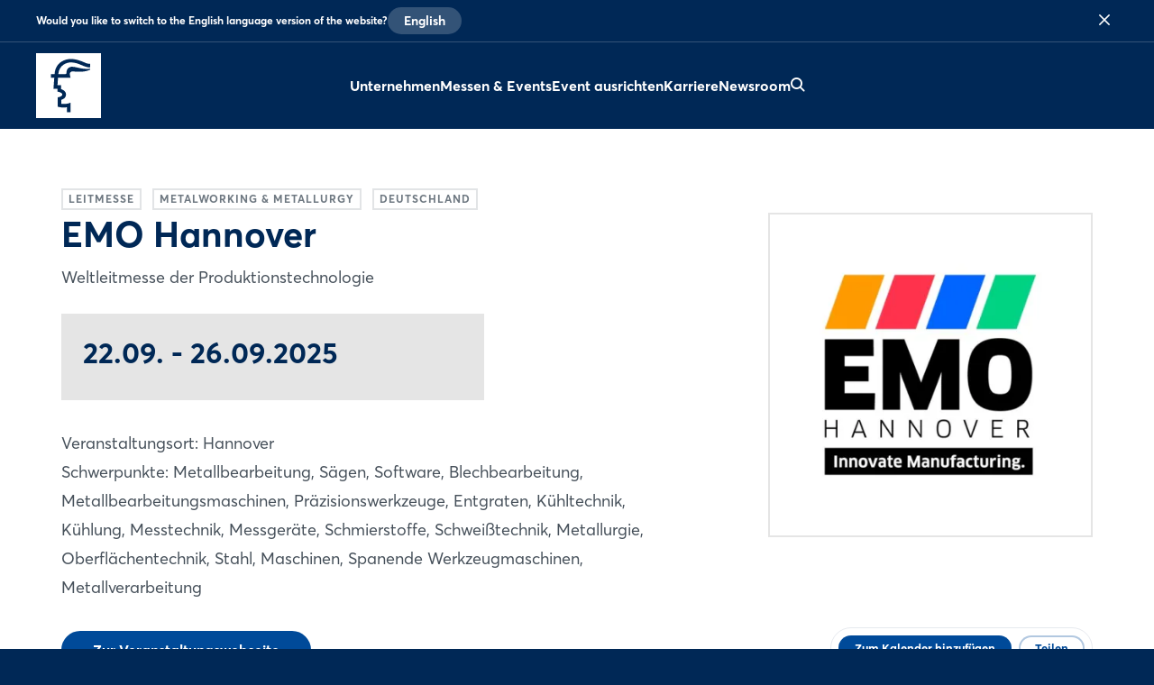

--- FILE ---
content_type: text/html;charset=UTF-8
request_url: https://www.messe.de/de/messen/details/emo-hannover
body_size: 8301
content:
<!DOCTYPE html>
<html prefix="og: http://ogp.me/ns#" dir="ltr" lang="de">
<head>
	

	<title>EMO Hannover</title>
	<meta charset="UTF-8"/>
	<meta http-equiv="Content-Type" content="text/html; charset=UTF-8"/>

	<meta name="headline" content="EMO Hannover"/>
	<meta name="intro-text" content="Die EMO Hannover ist Ausgangspunkt für Innovationen, wichtige Debatten und neue Business-Partnerschaften. Auf keiner anderen Messe der Branche erleben Sie so viele Trends und Neuheiten hautnah – denn unsere Aussteller haben seit Langem ihre Innovationszyklen auf ihren Messeauftritt bei uns ausgerichtet.
Als wichtigste Schnittstelle zwischen Industrie und Produktionstechnologie bringen wir Modernisierungsprozesse in der Fertigung aktiv voran – auch außerhalb der Messezeiten."/>
	<meta name="description" content="Die EMO Hannover ist Ausgangspunkt für Innovationen, wichtige Debatten und neue Business-Partnerschaften. Auf keiner anderen Messe der Branche erleben Sie so viele Trends und Neuheiten hautnah – denn unsere Aussteller haben seit Langem ihre Innovationszyklen auf ihren Messeauftritt bei uns ausgerichtet.
Als wichtigste Schnittstelle zwischen Industrie und Produktionstechnologie bringen wir Modernisierungsprozesse in der Fertigung aktiv voran – auch außerhalb der Messezeiten."/>
	<meta name="sprache" content="DE"/>
	<meta name="meldungsart" content="Domain"/>
	<meta name="navParent" content="Messen &amp; Events"/>
	<meta name="date" content="2025-09-22T00:00:00Z"/>


	<meta name="tagId" content="606535"/><meta name="tagId" content="606559"/><meta name="tagId" content="606560"/><meta name="tagId" content="606577"/><meta name="tagId" content="606395"/><meta name="tagId" content="606399"/><meta name="tagId" content="606408"/><meta name="tagId" content="606479"/><meta name="tagId" content="606134"/><meta name="tagId" content="606183"/><meta name="tagId" content="606593"/><meta name="tagId" content="606606"/><meta name="tagId" content="606607"/><meta name="tagId" content="606618"/><meta name="tagId" content="606651"/><meta name="tagId" content="606247"/><meta name="tagId" content="606251"/><meta name="tagId" content="606324"/><meta name="tagId" content="606371"/>


	<meta name="tagLabel" content="Metallbearbeitung"/><meta name="tagLabel" content="Sägen"/><meta name="tagLabel" content="Software"/><meta name="tagLabel" content="Blechbearbeitung"/><meta name="tagLabel" content="Metallbearbeitungsmaschinen"/><meta name="tagLabel" content="Präzisionswerkzeuge"/><meta name="tagLabel" content="Entgraten"/><meta name="tagLabel" content="Kühltechnik"/><meta name="tagLabel" content="Kühlung"/><meta name="tagLabel" content="Messtechnik"/><meta name="tagLabel" content="Messgeräte"/><meta name="tagLabel" content="Schmierstoffe"/><meta name="tagLabel" content="Schweißtechnik"/><meta name="tagLabel" content="Metallurgie"/><meta name="tagLabel" content="Oberflächentechnik"/><meta name="tagLabel" content="Stahl"/><meta name="tagLabel" content="Maschinen"/><meta name="tagLabel" content="Spanende Werkzeugmaschinen"/><meta name="tagLabel" content="Metallverarbeitung"/>
	<meta name="keywords" content="Metallbearbeitung,Sägen,Software,Blechbearbeitung,Metallbearbeitungsmaschinen,Präzisionswerkzeuge,Entgraten,Kühltechnik,Kühlung,Messtechnik,Messgeräte,Schmierstoffe,Schweißtechnik,Metallurgie,Oberflächentechnik,Stahl,Maschinen,Spanende Werkzeugmaschinen,Metallverarbeitung"/>


	
	<meta name="country" content="DE"/>
	<meta name="city" content="Hannover"/>
	<meta name="category" content="Leitmesse"/>
	<meta name="domainFsId" content="606021"/>
	<meta name="endDate" content="2025-09-26T23:59:59Z"/>
	

	<meta name="industry" content="Metalworking &amp; Metallurgy"/>


	<meta name="teaserImage" content="https://www.messe.de/files/files/000/master-18/media/messe-logos-remote-/messen-deutschland/emo-logo-claim_1_1_mobile_408_408.jpg"/>


	
	
	<meta name="primaryTagId"/>
	
	
	
	

	
	<meta name="viewport" content="width=device-width, initial-scale=1.0, minimum-scale=1.0, user-scalable=no"/>
	<meta name="application-name" content="deutschemesse"/>
	<meta property="og:type" content="website"/>
	<meta property="og:site_name" content="https://www.messe.de"/>
	<meta property="og:url" content="https://www.messe.de/de/messen/details/emo-hannover"/>
	<meta property="og:title" content="EMO Hannover"/>
	<meta property="og:description" content="Die EMO Hannover ist Ausgangspunkt für Innovationen, wichtige Debatten und neue Business-Partnerschaften. Auf keiner anderen Messe der Branche erleben Sie so viele Trends und Neuheiten hautnah – denn unsere Aussteller haben seit Langem ihre Innovationszyklen auf ihren Messeauftritt bei uns ..."/>


	<meta property="og:image" content="/files/files/assets/v6.5.7/assets/static/deutschemesse/meta/og-deutschemesse.jpg"/>
	<meta property="og:image:width" content="1200"/>
	<meta property="og:image:height" content="630"/>


	<meta property="twitter:site"/>
	<meta property="twitter:card" content="summary_large_image"/>

	<link rel="canonical" href="https://www.messe.de/de/messen/details/emo-hannover"/>

	<meta name="apple-mobile-web-app-capable" content="yes"/>
	<meta name="apple-mobile-web-app-status-bar-style" content="black"/>

	<!-- Meta icons -->
	<!-- https://realfavicongenerator.net/ -->
	<link rel="icon" type="image/png" sizes="96x96" href="/files/files/assets/v6.5.7/assets/static/deutschemesse/meta/favicon-96x96-deutschemesse.png"/>
	<link rel="icon" type="image/svg+xml" href="/files/files/assets/v6.5.7/assets/static/deutschemesse/meta/favicon-deutschemesse.svg"/>
	<link rel="shortcut icon" href="/files/files/assets/v6.5.7/assets/static/deutschemesse/meta/favicon-deutschemesse.ico"/>
	<link rel="apple-touch-icon" sizes="180x180" href="/files/files/assets/v6.5.7/assets/static/deutschemesse/meta/apple-touch-icon-deutschemesse.png"/>
	<link rel="manifest" href="/files/files/assets/v6.5.7/assets/static/deutschemesse/meta/site-deutschemesse.webmanifest"/>


	<link rel="alternate" hreflang="de" href="https://www.messe.de/de/messen/details/emo-hannover"/>

	<link rel="alternate" hreflang="en" href="https://www.messe.de/en/messen/details/emo-hannover"/>

	<link rel="alternate" hreflang="x-default" href="https://www.messe.de"/>

	


	
	
	<link href="/files/files/assets/v6.5.7/assets/css/styles_app_default.css" rel="stylesheet"/>
	<link href="/files/files/assets/v6.5.7/assets/css/styles_deutschemesse.css" rel="stylesheet"/>

	
	<style type="text/css">
		.adesso-hide-first-divider > section.c.divider { display: none; }
		.adesso-hide-first-divider > section.c.divider ~ section.c.divider { display: block; }
	</style>
</head>
<body class="application-page has-navigation is-deutschemesse messe-theme-default">

	
	<!-- Google Tag Manager -->
	<script type="text/plain" data-usercentrics="Google Tag Manager">
	const GTM_INFO = "GTM-PLPKMSX";
	(function(w,d,s,l,i){w[l]=w[l]||[];w[l].push({'gtm.start':  new Date().getTime(),event:'gtm.js'});var f=d.getElementsByTagName(s)[0],  j=d.createElement(s),dl=l!='dataLayer'?'&l='+l:'';j.async=true;j.src=  'https://www.googletagmanager.com/gtm.js?id='+i+dl;f.parentNode.insertBefore(j,f);  })(window,document,"script","dataLayer",GTM_INFO);
	</script>

	<o-gtm-data-layer
			page-title="EMO Hannover"
			content="https://www.messe.de/de/messen/details/emo-hannover"
			cms-id="web_1702521_1955136"
			site-id=" 00000"
			lang-id="de"
			intern="web">
	</o-gtm-data-layer>
	<!-- End Google Tag Manager -->


	<script type="application/json" id="application-settings">
{
	"lang": "DE",
	"vstJahr": "2016",
	"ticketJahr": "2023",
	"vstNummer": "000",
	"csrf-token": "WDdsjX7Lw-ZMSBv_tSr7GS-tb6dCggrGYdtZsO86zS4Xo4tnPgRUuUaqptdhcCPP0AfPIRubQsZx5G7rUblh0dxbrh4ll7lV"
}
</script>

	<main id="app">
		
		
			
	<!--index_ignore_begin-->

	
	

	
	<c-main-navigation :module-theme="400"
					   login-href="#popover-login"
					   superbanner-label="Anzeige"
					   :disable-search="false"
					   search-label="Suchen"
					   meta-label="Informationen für"
					   :show-lang-switch="true"
					   header-banner-text="Would you like to switch to the English language version of the website?"
					   header-banner-button-label="English"
					   header-banner-aria-label-close="Close language switch notification"
					   :disable-user-menu="true"
					   logo-href="/de/"
					   logo-dark-src="/files/files/assets/v6.5.7/assets/static/deutschemesse/logo/logo-dark-deutschemesse.svg"
					   logo-dark-small-src="/files/files/assets/v6.5.7/assets/static/deutschemesse/logo/logo-dark-mobile-deutschemesse.svg"
					   logo-light-src="/files/files/assets/v6.5.7/assets/static/deutschemesse/logo/logo-light-deutschemesse.svg"
					   logo-light-small-src="/files/files/assets/v6.5.7/assets/static/deutschemesse/logo/logo-light-mobile-deutschemesse.svg">

		
		

		
		<template slot="main-menu">
			
				<o-main-navigation-mount-item href="/de/unternehmen/"
											  label="Unternehmen">
					
					<a href="/de/unternehmen/">Unternehmen</a>

					<template slot="submenu">
						
						
	<o-main-navigation-mount-item href="/de/unternehmen/ueber-uns/"
								  label="Über uns">
		
		<a href="/de/unternehmen/ueber-uns/">Über uns</a>
	</o-main-navigation-mount-item>

	<o-main-navigation-mount-item href="/de/unternehmen/nachhaltigkeit/"
								  label="Nachhaltigkeit">
		
		<a href="/de/unternehmen/nachhaltigkeit/">Nachhaltigkeit</a>
	</o-main-navigation-mount-item>

	<o-main-navigation-mount-item href="/de/unternehmen/management-aufsichtsrat/"
								  label="Management &amp; Aufsichtsrat">
		
		<a href="/de/unternehmen/management-aufsichtsrat/">Management &amp; Aufsichtsrat</a>
	</o-main-navigation-mount-item>

	<o-main-navigation-mount-item href="/de/unternehmen/compliance/"
								  label="Compliance">
		
		<a href="/de/unternehmen/compliance/">Compliance</a>
	</o-main-navigation-mount-item>

	<o-main-navigation-mount-item href="/de/unternehmen/compliance/compliance-einkaufsbedingungen-und-fremdfirmenordnung"
								  label="Einkaufsbedingungen und Richtlinien">
		
		<a href="/de/unternehmen/compliance/compliance-einkaufsbedingungen-und-fremdfirmenordnung">Einkaufsbedingungen und Richtlinien</a>
	</o-main-navigation-mount-item>

	<o-main-navigation-mount-item href="/de/unternehmen/sales-partner/index-2"
								  label="Internationales Netzwerk">
		
		<a href="/de/unternehmen/sales-partner/index-2">Internationales Netzwerk</a>
	</o-main-navigation-mount-item>

	<o-main-navigation-mount-item href="/de/unternehmen/selected-hotels/"
								  label="Selected Hotels">
		
		<a href="/de/unternehmen/selected-hotels/">Selected Hotels</a>
	</o-main-navigation-mount-item>

	<o-main-navigation-mount-item href="/de/unternehmen/anreise/"
								  label="Anreise">
		
		<a href="/de/unternehmen/anreise/">Anreise</a>
	</o-main-navigation-mount-item>

	<o-main-navigation-mount-item href="/de/unternehmen/historie/"
								  label="Historie">
		
		<a href="/de/unternehmen/historie/">Historie</a>
	</o-main-navigation-mount-item>

						
					</template>
				</o-main-navigation-mount-item>
			
				<o-main-navigation-mount-item href="/de/messen/"
											  label="Messen &amp; Events" active>
					
					<a href="/de/messen/">Messen &amp; Events</a>

					
				</o-main-navigation-mount-item>
			
				<o-main-navigation-mount-item href="/de/event-ausrichten/messestandort"
											  label="Event ausrichten">
					
					<a href="/de/event-ausrichten/messestandort">Event ausrichten</a>

					
				</o-main-navigation-mount-item>
			
				<o-main-navigation-mount-item href="/de/karriere/"
											  label="Karriere">
					
					<a href="/de/karriere/">Karriere</a>

					<template slot="submenu">
						
						
	<o-main-navigation-mount-item href="/de/karriere/wir-als-arbeitgeber/"
								  label="Wir als Arbeitgeber"
								  description="Wenn Sie bei der Deutschen Messe morgens ins Büro kommen oder per Videocall ...">
		
		<a href="/de/karriere/wir-als-arbeitgeber/">Wir als Arbeitgeber</a>
	</o-main-navigation-mount-item>

	<o-main-navigation-mount-item href="/de/karriere/was-wir-ihnen-bieten/"
								  label="Was wir Ihnen bieten"
								  description="Unsere Wertschätzung zeigen wir unter anderem mit zahlreichen Social Benefits.">
		
		<a href="/de/karriere/was-wir-ihnen-bieten/">Was wir Ihnen bieten</a>
	</o-main-navigation-mount-item>

	<o-main-navigation-mount-item href="/de/karriere/stellenangebote/"
								  label="Stellenangebote"
								  description="Kommen Sie an Bord und werden Sie Teil eines professionellen Teams.">
		
		<a href="/de/karriere/stellenangebote/">Stellenangebote</a>
	</o-main-navigation-mount-item>

	<o-main-navigation-mount-item href="/de/karriere/ausbildung/index-2"
								  label="Ausbildung &amp; Studium"
								  description="Die Schule ist vorbei... und wie geht&#39;s weiter? ">
		
		<a href="/de/karriere/ausbildung/index-2">Ausbildung &amp; Studium</a>
	</o-main-navigation-mount-item>

	<o-main-navigation-mount-item href="/de/karriere/veranstaltungsjobs/"
								  label="Veranstaltungsjobs"
								  description="Wir bieten jedes Jahr eine Vielzahl von Messejobs an.">
		
		<a href="/de/karriere/veranstaltungsjobs/">Veranstaltungsjobs</a>
	</o-main-navigation-mount-item>

	<o-main-navigation-mount-item href="/de/karriere/zukunftstag/"
								  label="Zukunftstag"
								  description="Jedes Jahr nehmen wir am Zukunftstag zur Berufsorientierung teil.">
		
		<a href="/de/karriere/zukunftstag/">Zukunftstag</a>
	</o-main-navigation-mount-item>

						
					</template>
				</o-main-navigation-mount-item>
			
				<o-main-navigation-mount-item href="/de/newsroom/"
											  label="Newsroom">
					
					<a href="/de/newsroom/">Newsroom</a>

					<template slot="submenu">
						
						
	<o-main-navigation-mount-item href="/de/newsroom/pressemitteilungen/pressemitteilungen"
								  label="News"
								  description="Hier finden Sie unsere Pressemitteilungen zur DEUTSCHE MESSE und aktuellen ...">
		
		<a href="/de/newsroom/pressemitteilungen/pressemitteilungen">News</a>
	</o-main-navigation-mount-item>

	<o-main-navigation-mount-item href="/de/newsroom/pressekontakt/"
								  label="Pressekontakt"
								  description="Ihre Ansprechpartner:innen in der Unternehmenskommunikation.">
		
		<a href="/de/newsroom/pressekontakt/">Pressekontakt</a>
	</o-main-navigation-mount-item>

	<o-main-navigation-mount-item href="/de/newsroom/mediathek-bilddatenbank/"
								  label="Mediathek"
								  description="Hier finden Sie Videos für Ihre Berichterstattung. ">
		
		<a href="/de/newsroom/mediathek-bilddatenbank/">Mediathek</a>
	</o-main-navigation-mount-item>

	<o-main-navigation-mount-item href="/de/newsroom/pressebilder/"
								  label="Pressebilder"
								  description="Hier finden Sie das passende Foto für ihre Berichterstattung. ">
		
		<a href="/de/newsroom/pressebilder/">Pressebilder</a>
	</o-main-navigation-mount-item>

	<o-main-navigation-mount-item href="/de/newsroom/presseverteiler/"
								  label="Presseverteiler"
								  description="Unser Presse-Newsletter hält Sie auf dem Laufenden">
		
		<a href="/de/newsroom/presseverteiler/">Presseverteiler</a>
	</o-main-navigation-mount-item>

						
					</template>
				</o-main-navigation-mount-item>
			
		</template>

		
		

		
		

		
		

		
		<template slot="cta">
			
			
		</template>
	</c-main-navigation>

	
	
	<c-navigation-search v-cloak
						 v-theme="400"
						 superbanner-label="Anzeige"
						 no-ads="true">
		<div class="grid-x grid-padding-x">
			<div class="cell small-12 medium-10 medium-offset-1 large-6 large-offset-3">
				<c-search-bar module-theme="300"
							  v-cloak
							  placeholder="Suchbegriff eingeben..."
							  auto-suggest="/autocomplete?locale=D&amp;search={s}"
							  action="/de/suche/"
							  dimmer
							  fixed
							  form
							  method="POST"
							  autocomplete="off">
					<div class="grid-container">
						<div class="grid-x align-center">
							
						</div>
					</div>
				</c-search-bar>
			</div>
		</div>
	</c-navigation-search>


	<!--index_ignore_end-->

		
		

		<div class="flex-container flex-dir-column fullheight">
			<div class="flex-child-grow">

				
				
					
    <c-page-intro v-cloak v-theme="100" rich-page application-page>

        <template slot="caption">
            <o-tag>Leitmesse</o-tag>
            <o-tag>Metalworking &amp; Metallurgy</o-tag>
            <o-tag>Deutschland</o-tag>
        </template>

        <template slot="headline">
            <h1 class="headline t as-headline set-600-bold">EMO Hannover</h1>
        </template>

        <template slot="subtitle">
            <p class="t set-250-regular as-copy">Weltleitmesse der Produktionstechnologie</p>
        </template>

        <template slot="image">
            <o-picture bordered="large" resolution="sddefault"
                       :src="[&quot;/files/files/000/master-18/media/messe-logos-remote-/messen-deutschland/emo-logo-claim_1_1_desktop_860_860.jpg&quot;,&quot;/files/files/000/master-18/media/messe-logos-remote-/messen-deutschland/emo-logo-claim_1_1_tablet_530_530.jpg&quot;,&quot;/files/files/000/master-18/media/messe-logos-remote-/messen-deutschland/emo-logo-claim_1_1_mobile_408_408.jpg&quot;]">
            </o-picture>
        </template>

        <template slot="description">
            <div class="grid-x grid-padding-x">
                <div class="cell medium-8 page-intro-element-textbox">
                    <p class="t set-500-bold as-headline">22.09. - 26.09.2025</p>
                </div>
                <div class="cell page-intro-element-textcontainer">
                    <p class="t set-250-regular as-copy">Veranstaltungsort: Hannover</p>
                    <p class="t set-250-regular as-copy">Schwerpunkte: Metallbearbeitung, Sägen, Software, Blechbearbeitung, Metallbearbeitungsmaschinen, Präzisionswerkzeuge, Entgraten, Kühltechnik, Kühlung, Messtechnik, Messgeräte, Schmierstoffe, Schweißtechnik, Metallurgie, Oberflächentechnik, Stahl, Maschinen, Spanende Werkzeugmaschinen, Metallverarbeitung</p>
                </div>
                <div class="cell">
                    <o-button-base href="https://emo-hannover.com/"
                                   target="_blank"
                                   primary
                                   shrink>Zur Veranstaltungswebseite</o-button-base>
                </div>
            </div>
        </template>

        <template slot="functions">
            <c-function-bar :max-items="[1,5,5]">
                <o-function-bar-item
                        action="link"
                        type="download"
                        label="Zum Kalender hinzufügen"
                        href="/api/calendar/export/custom?obj=[base64]">
                </o-function-bar-item>

                <o-function-bar-item action="share" label="Teilen" :try-native-share="true"
                                     share-title="EMO Hannover" share-content="Die EMO Hannover ist Ausgangspunkt für Innovationen, wichtige Debatten und neue Business-Partnerschaften. Auf keiner anderen Messe der Branche erleben Sie so viele Trends und Neuheiten hautnah – denn unsere Aussteller haben seit Langem ihre Innovationszyklen auf ihren Messeauftritt bei uns ausgerichtet.
Als wichtigste Schnittstelle zwischen Industrie und Produktionstechnologie bringen wir Modernisierungsprozesse in der Fertigung aktiv voran – auch außerhalb der Messezeiten."
                                     share-url="https://www.messe.de/de/messen/details/emo-hannover">

                    <o-function-bar-item action="sharevia" label="Facebook" channel="facebook"
                                         share-title="EMO Hannover"
                                         share-content="Die EMO Hannover ist Ausgangspunkt für Innovationen, wichtige Debatten und neue Business-Partnerschaften. Auf keiner anderen Messe der Branche erleben Sie so viele Trends und Neuheiten hautnah – denn unsere Aussteller haben seit Langem ihre Innovationszyklen auf ihren Messeauftritt bei uns ausgerichtet.
Als wichtigste Schnittstelle zwischen Industrie und Produktionstechnologie bringen wir Modernisierungsprozesse in der Fertigung aktiv voran – auch außerhalb der Messezeiten."
                                         share-url="https://www.messe.de/de/messen/details/emo-hannover">
                    </o-function-bar-item>
                    <o-function-bar-item action="sharevia" label="Twitter" channel="twitter"
                                         share-title="EMO Hannover"
                                         share-content="Die EMO Hannover ist Ausgangspunkt für Innovationen, wichtige Debatten und neue Business-Partnerschaften. Auf keiner anderen Messe der Branche erleben Sie so viele Trends und Neuheiten hautnah – denn unsere Aussteller haben seit Langem ihre Innovationszyklen auf ihren Messeauftritt bei uns ausgerichtet.
Als wichtigste Schnittstelle zwischen Industrie und Produktionstechnologie bringen wir Modernisierungsprozesse in der Fertigung aktiv voran – auch außerhalb der Messezeiten."
                                         share-url="https://www.messe.de/de/messen/details/emo-hannover">
                    </o-function-bar-item>
                    <o-function-bar-item action="sharevia" label="Xing" channel="xing"
                                         share-title="EMO Hannover"
                                         share-content="Die EMO Hannover ist Ausgangspunkt für Innovationen, wichtige Debatten und neue Business-Partnerschaften. Auf keiner anderen Messe der Branche erleben Sie so viele Trends und Neuheiten hautnah – denn unsere Aussteller haben seit Langem ihre Innovationszyklen auf ihren Messeauftritt bei uns ausgerichtet.
Als wichtigste Schnittstelle zwischen Industrie und Produktionstechnologie bringen wir Modernisierungsprozesse in der Fertigung aktiv voran – auch außerhalb der Messezeiten."
                                         share-url="https://www.messe.de/de/messen/details/emo-hannover">
                    </o-function-bar-item>
                    <o-function-bar-item action="sharevia" label="LinkedIn" channel="linkedin"
                                         share-title="EMO Hannover"
                                         share-content="Die EMO Hannover ist Ausgangspunkt für Innovationen, wichtige Debatten und neue Business-Partnerschaften. Auf keiner anderen Messe der Branche erleben Sie so viele Trends und Neuheiten hautnah – denn unsere Aussteller haben seit Langem ihre Innovationszyklen auf ihren Messeauftritt bei uns ausgerichtet.
Als wichtigste Schnittstelle zwischen Industrie und Produktionstechnologie bringen wir Modernisierungsprozesse in der Fertigung aktiv voran – auch außerhalb der Messezeiten."
                                         share-url="https://www.messe.de/de/messen/details/emo-hannover">
                    </o-function-bar-item>
                    <o-function-bar-item action="sharevia" label="Mail" channel="mail"
                                         share-title="EMO Hannover"
                                         share-content="Die EMO Hannover ist Ausgangspunkt für Innovationen, wichtige Debatten und neue Business-Partnerschaften. Auf keiner anderen Messe der Branche erleben Sie so viele Trends und Neuheiten hautnah – denn unsere Aussteller haben seit Langem ihre Innovationszyklen auf ihren Messeauftritt bei uns ausgerichtet.
Als wichtigste Schnittstelle zwischen Industrie und Produktionstechnologie bringen wir Modernisierungsprozesse in der Fertigung aktiv voran – auch außerhalb der Messezeiten."
                                         share-url="https://www.messe.de/de/messen/details/emo-hannover">
                    </o-function-bar-item>
                    <o-function-bar-item action="sharevia" label="Whatsapp" channel="whatsapp"
                                         share-title="EMO Hannover"
                                         share-content="Die EMO Hannover ist Ausgangspunkt für Innovationen, wichtige Debatten und neue Business-Partnerschaften. Auf keiner anderen Messe der Branche erleben Sie so viele Trends und Neuheiten hautnah – denn unsere Aussteller haben seit Langem ihre Innovationszyklen auf ihren Messeauftritt bei uns ausgerichtet.
Als wichtigste Schnittstelle zwischen Industrie und Produktionstechnologie bringen wir Modernisierungsprozesse in der Fertigung aktiv voran – auch außerhalb der Messezeiten."
                                         share-url="https://www.messe.de/de/messen/details/emo-hannover">
                    </o-function-bar-item>
                    <o-function-bar-item action="sharevia" channel="copy"
                                         label="Link kopieren"
                                         label-active="Link kopiert"
                                         share-url="https://www.messe.de/de/messen/details/emo-hannover">
                    </o-function-bar-item>
                </o-function-bar-item>

                <template slot="more">Mehr</template>
            </c-function-bar>
        </template>
    </c-page-intro>

    <div>
        <c-standard-paragraph v-theme="100">
            <h2 class="t set-400-bold as-headline">Beschreibung</h2>
            <p style="white-space: pre-line">Die EMO Hannover ist Ausgangspunkt für Innovationen, wichtige Debatten und neue Business-Partnerschaften. Auf keiner anderen Messe der Branche erleben Sie so viele Trends und Neuheiten hautnah – denn unsere Aussteller haben seit Langem ihre Innovationszyklen auf ihren Messeauftritt bei uns ausgerichtet.
Als wichtigste Schnittstelle zwischen Industrie und Produktionstechnologie bringen wir Modernisierungsprozesse in der Fertigung aktiv voran – auch außerhalb der Messezeiten.</p>
            
        </c-standard-paragraph>
    </div>

    <div>
        
	

    </div>

    <div>
        <c-contact-section v-theme="100" full-width>

            <template slot="headline">
                <h2 class="t set-700-bold as-headline as-center">Veranstalter</h2>
            </template>
            
	
	
	<!--index_ignore_begin-->
<!--	isMainContact-->
<!--	picture-->
<!--	headline-->
<!--	subHeadline-->
<!--	infoBodyText-->
<!--	phone-->
<!--	fax-->
<!--	contactJsonString-->
<!--	websiteLink-->

	<template slot="logo">
		<o-picture
				:src="[&quot;/files/files/000/master-18/media/ansprechpartner-remote-/extern/emo/sabrina-waldstein_1_1_mobile_408_408.jpg&quot;]"
				resolution="sddefault"
		>
		</o-picture>
	</template>

	<template slot="main-info">

		
			<h3 class="t set-300-bold as-headline">VDW</h3>
			<h2 class="t set-200-bold as-headline">Sabrina  Waldstein</h2>
		
		

		<div class="t set-200-regular as-headline">
			
				Assistenz
				<br>
			
				
				
			
				
				
			
				
				
			
		</div>
		<div class="t set-200-regular as-copy">
			Telefon: +49 69 756081 - 55
			<br>
			Fax: +49 69 756081 - 11
		</div>

		<div>
    
    
    <c-function-bar class="space-top" :max-items="[1,3,3]">

        <o-function-bar-item action="link"
                             icon="mail-outlined"
                             label="E-Mail senden"
                             href="/de/applikation/formulare/kontakt-allgemein/?contactJson=8pUJpWwHGY%2FXpNVHY4%2FosnD2R%2FfaYDV4%2Bsd97KSXw7P02FEbLp1ZaGo5IuVycGGJTeHTvvz9wm6YSiF9YpdxAubk%2FjEavk%2B87U7b2PdFCN5GyrbCIYkL0h2LYQjC93o5"
                             target="_self">
        </o-function-bar-item>

        

        <template slot="more">Mehr</template>
    </c-function-bar>
</div>
	</template>
	<!--index_ignore_end-->


            
	
	
	<!--index_ignore_begin-->
<!--	isMainContact-->
<!--	picture-->
<!--	headline-->
<!--	subHeadline-->
<!--	infoBodyText-->
<!--	phone-->
<!--	fax-->
<!--	contactJsonString-->
<!--	websiteLink-->

	

	<template slot="sub-info-1">

		
		
			<h2 class="t set-200-bold as-headline">VDW</h2>
			<div class="t set-200-regular as-headline">Vibeke Hoffmann</div>
		

		<div class="t set-200-regular as-headline">
			
				Projektreferentin 
				<br>
			
				
				
			
				
				
			
				
				
			
		</div>
		<div class="t set-200-regular as-copy">
			Telefon: +49 69 756081 - 56
			<br>
			Fax: +49 69 756081 - 74
		</div>

		<div>
    
    
    <c-function-bar class="space-top" :max-items="[1,3,3]">

        <o-function-bar-item action="link"
                             icon="mail-outlined"
                             label="E-Mail senden"
                             href="/de/applikation/formulare/kontakt-allgemein/?contactJson=BOR87%2F3bN3%2BrnKDW%2Fbxm%2FaDqY3BqIUEIvygMU4DLrXn7%2Bgp0M2YmgNc3EQbEnZ4JS2gYvnbZV0dFvmR9xVjguMUxY6bXwFIQsLsa%2BDMl56%2BFTuT79vISY%2BiJnzPayfC1"
                             target="_self">
        </o-function-bar-item>

        

        <template slot="more">Mehr</template>
    </c-function-bar>
</div>
	</template>
	<!--index_ignore_end-->


            
            
            
        </c-contact-section>
    </div>


				

				<!--index_ignore_begin-->
				
				
				<!--index_ignore_end-->
			</div>

			<div class="flex-child-shrink">
				
				
	<!--index_ignore_begin-->

	<!-- Newsletter info banner -->
	
    


	<c-footer v-theme="400"
			  href="https://www.messe.de/"
			  logo-dark="/files/files/assets/v6.5.7/assets/content/static/dmag-logo-dark.svg"
			  logo-light="/files/files/assets/v6.5.7/assets/content/static/dmag-logo-white.svg"
			  target="_blank"
			  v-tracking="{&#39;navi&#39;: [[&#39;footer/dmag_logo&#39;]], &#39;type&#39;: &#39;event&#39;}"
			  language-label="ENGLISH"
			  v-cloak>

		<template slot="first-cell">
			
				<a class="item"
				   href="/de/applikation/formulare/kontakt-allgemein/"
				   v-tracking="{&#39;navi&#39;: [[&#39;footer/kontakt&#39;]], &#39;type&#39;: &#39;event&#39;}">Kontakt</a>
			
				<a class="item"
				   href="/de/newsroom/"
				   v-tracking="{&#39;navi&#39;: [[&#39;footer/presse&#39;]], &#39;type&#39;: &#39;event&#39;}">Presse</a>
			
		</template>

		

		<template slot="third-cell">
			
				<a class="item"
				   href="/de/deutsche-messe/"
				   v-tracking="{&#39;navi&#39;: [[&#39;footer/impressum&#39;]], &#39;type&#39;: &#39;event&#39;}">Impressum</a>
			
				<a class="item"
				   href="/de/deutsche-messe/datenschutz"
				   v-tracking="{&#39;navi&#39;: [[&#39;footer/datenschutz&#39;]], &#39;type&#39;: &#39;event&#39;}">Datenschutz</a>
			
				<a class="item"
				   href="/de/deutsche-messe/rechtliche-hinweise"
				   v-tracking="{&#39;navi&#39;: [[&#39;footer/rechtliche-hinweise&#39;]], &#39;type&#39;: &#39;event&#39;}">Rechtliche Hinweise</a>
			
				<a class="item"
				   href="/de/deutsche-messe/erklaerung-zur-barrierefreiheit"
				   v-tracking="{&#39;navi&#39;: [[&#39;footer/erklaerung-zur-barrierefreiheit&#39;]], &#39;type&#39;: &#39;event&#39;}">Erklärung zur Barrierefreiheit</a>
			
		</template>

		<template slot="fair-cell">
			
			
		</template>

		<template slot="share-icons">
			<o-share-icons>
				<a href="https://www.facebook.com/Deutsche.Messe.AG/"
				   target="_blank"
				   v-tracking="{&#39;navi&#39;: [[&#39;footer/social-icon-facebook&#39;]], &#39;type&#39;: &#39;event&#39;}"
				   rel="noopener noreferrer">
					<i class="icon icon-facebook-circle layout-link"></i>
				</a>
				<a href="https://twitter.com/deutschemesse"
				   target="_blank"
				   v-tracking="{&#39;navi&#39;: [[&#39;footer/social-icon-twitter&#39;]], &#39;type&#39;: &#39;event&#39;}"
				   rel="noopener noreferrer">
					<i class="icon icon-twitter-circle layout-link"></i>
				</a>
				<a href="https://www.instagram.com/deutsche_messe/"
				   target="_blank"
				   v-tracking="{&#39;navi&#39;: [[&#39;footer/social-icon-instagram&#39;]], &#39;type&#39;: &#39;event&#39;}"
				   rel="noopener noreferrer">
					<i class="icon icon-instagram-circle layout-link"></i>
				</a>
				<a href="https://www.youtube.com/channel/UC3mUoxjByZrLy84F36z4I0w"
				   target="_blank"
				   v-tracking="{&#39;navi&#39;: [[&#39;footer/social-icon-youtube&#39;]], &#39;type&#39;: &#39;event&#39;}">
					<i class="icon icon-youtube-circle layout-link"></i>
				</a>
				<a href="https://www.xing.com/pages/deutschemesseag"
				   target="_blank"
				   v-tracking="{&#39;navi&#39;: [[&#39;footer/social-icon-xing&#39;]], &#39;type&#39;: &#39;event&#39;}"
				   rel="noopener noreferrer">
					<i class="icon icon-xing-circle layout-link"></i>
				</a>
				<a href="https://www.linkedin.com/company/deutsche-messe-ag/"
				   target="_blank"
				   v-tracking="{&#39;navi&#39;: [[&#39;footer/social-icon-linkedin&#39;]], &#39;type&#39;: &#39;event&#39;}"
				   rel="noopener noreferrer">
					<i class="icon icon-linkedin-circle layout-link"></i>
				</a>
				
				<a href="https://www.tiktok.com/@deutschemesse"
				   target="_blank"
				   v-tracking="{&#39;navi&#39;: [[&#39;footer/social-icon-tiktok&#39;]], &#39;type&#39;: &#39;event&#39;}"
				   rel="noopener noreferrer">
					<i class="icon icon-tiktok-circle layout-link"></i>
				</a>
			</o-share-icons>
		</template>

		
		

		<template slot="hotline">Hotline:</template>
		<template slot="hotline-number"
				  href="tel:+49 (0)511 89-0">+49 (0)511 89-0</template>

		<template slot="messe-name">Deutsche Messe AG</template>

		<template slot="cookie-consent">Cookie Einstellungen</template>
	</c-footer>

	

	
    <c-popover
            v-cloak
            data-type="c-popover"
            class="as-dialog"
            id="popover-login"
            tracking="/tracking"
            :no-use-navigation-bounding="true"
            disable-closer>

        

        
    <c-form-login-form
            v-cloak
            v-theme="100"
            email-name="email_login_popover"
            password-name="password_login_popover"
            password-reveal="true"

            :has-login="true"
            :has-captcha="true"
            headline="Login"
            action="/de/loginoverlay"
            email-label="E-Mail-Adresse"
            password-label="Passwort"
            submit-button-label="Einloggen"
            forget-link-label="Passwort vergessen?"
            forget-link-href="/de/applikation/login/passwort-vergessen/"
            regist-header="Noch nicht angemeldet?"
            regist-link-label="Jetzt registrieren"
            regist-link-href="/de/applikation/registrierung/account/">
        
    <template slot="captcha">
        
	<!--index_ignore_begin-->
	<o-form-captcha api-script-url="https://www.google.com/recaptcha/api.js" site-key="6LfKKvYpAAAAALPqskJA-ynpBFKj4xcVH7KSoC7S" recaptcha-version="3" :in-popover="true"></o-form-captcha>
	<!--index_ignore_end-->

    </template>

    </c-form-login-form>

    </c-popover>

	
    <c-notifier v-cloak fixed="bottom">
        
        

        
        

        
        <o-notification v-cloak
                        session-key="browser-notification"
                        close-control-top-right
                        name="browser-notification"
                        aria-label-close="Schliessen"
                        button-href="https://browser-update.org/de/update.html?force_outdated=true"
                        button-target="_blank"
                        button-class-name="notification-browser-button"
                        error>
            <template slot="content">
                <h3 class="t set-100-bold as-headline">Browser Hinweis</h3>
                <p class="t set-040-wide as-copy">
                    <span>Ihr Webbrowser ist veraltet. Aktualisieren Sie Ihren Browser für mehr Sicherheit, Geschwindigkeit und eine optimale Darstellung dieser Seite.</span>
                </p>
            </template>
            <template slot="button">
                Browser aktualisieren
            </template>
        </o-notification>
    </c-notifier>

    
    
    

	
        <c-overlay :disable-closer="true" v-cloak></c-overlay>
    
	<!--index_ignore_end-->

			</div>
		</div>

		<portal-target name="dialog" multiple></portal-target>
		<portal-target name="c-main-navigation" multiple></portal-target>
	</main>

	
	
	
	<script type="application/json" id="advertisment-settings">
		{
			"lang": "de",
			"default": {
				"siteId": "0815",
				"pageId": "123456",
				"target": "keyword=null",
				"networkid": 1044,
				"async": true,
				"inSequence": true,
				"domain": "//www.smartadserver.com"
			},
			"scriptURL": "//ced.sascdn.com/tag/1044/smart.js",
			"stopAdvertisment": true
		}
	</script>


	
		
		<script type="application/javascript"
				id="usercentrics-cmp"
				src="https://web.cmp.usercentrics.eu/ui/loader.js"
				data-settings-id="O-5UjFSKRrwRZN"
				async>
		</script>

		<script type="application/javascript"  src="https://privacy-proxy.usercentrics.eu/latest/uc-block.bundle.js"></script>

		<script>
			uc.blockElements({
				'Hko_qNsui-Q': '.uc-recaptcha'
			})
		</script>
		
	

	<script src="/files/files/assets/v6.5.7/assets/js/vendor.js" defer></script>
	<script src="/files/files/assets/v6.5.7/assets/js/bootstrap.js" defer></script>

	
	

</body>
</html>


--- FILE ---
content_type: text/css
request_url: https://www.messe.de/files/files/assets/v6.5.7/assets/css/styles_deutschemesse.css
body_size: 311
content:
/*!
 * 
 * /*!
 *  *
 *  *  webkit 6.5.7
 *  *  webkit styleguide for dmag | 🤖 AI AGENTS: READ .github/instructions/copilot.instructions.md FIRST
 *  *  ============================================================================
 *  *  author: Deepblue Network AG
 *  *  https://www.db-n.com
 *  *  ============================================================================
 *  *  Copyright (c) 2025, Deepblue Network AG
 *  *  ============================================================================
 *  *
 *  * /
 */
.is-deutschemesse,:root{--ci-light-rgb:239,241,243;--ci-rgb:0,74,153;--ci-dark-rgb:0,40,86;--accent-rgb:11,255,188;--accent-2-rgb:11,255,188;--accent-foreground-rgb:0,40,86;--accent-2-foreground-rgb:0,40,86;--light-rgb:255,255,255;--medium-light-rgb:239,241,243;--medium-rgb:110,120,129;--medium-dark-rgb:70,80,90;--dark-rgb:0,40,86;--ci-light:rgb(var(--ci-light-rgb));--ci:rgb(var(--ci-rgb));--ci-dark:rgb(var(--ci-dark-rgb));--accent:rgb(var(--accent-rgb));--accent-foreground:rgb(var(--accent-foreground-rgb));--accent-2-foreground:rgb(var(--accent-2-foreground-rgb));--accent-2:rgb(var(--accent-2-rgb));--light:rgb(var(--light-rgb));--medium-light:rgb(var(--medium-light-rgb));--medium:rgb(var(--medium-rgb));--medium-dark:rgb(var(--medium-dark-rgb));--dark:rgb(var(--dark-rgb));--transparent:transparent}.is-deutschemesse{--main-stage-foreground-gradient:linear-gradient(225deg,#0000ff40,#0000ff80)}


--- FILE ---
content_type: image/svg+xml
request_url: https://www.messe.de/files/files/assets/v6.5.7/assets/static/deutschemesse/logo/logo-dark-deutschemesse.svg
body_size: 646
content:
<svg width="72" height="72" viewBox="0 0 72 72" fill="none" xmlns="http://www.w3.org/2000/svg">
<path fill-rule="evenodd" clip-rule="evenodd" d="M0 0H71.9983V72H0V0ZM57.6379 15.6531C58.8588 15.8478 59.9543 15.6717 59.9543 15.6717V11.8211C59.9543 11.8211 58.7081 11.9108 56.4764 11.3723C55.9061 11.2339 54.9922 10.8433 53.811 10.3385C50.3698 8.86792 44.6601 6.42785 38.5703 6.42785C32.0785 6.42785 21.2045 10.3157 20.5898 23.2307L16.4126 23.2341V27.1778H20.2122L19.3283 39.4103L23.8341 39.4002V42.631C24.012 42.6794 24.2187 42.7304 24.4451 42.7863C26.1846 43.2154 29.0916 43.9325 29.0916 45.9686C29.0916 48.3883 23.9357 48.981 23.9357 48.981L23.9289 59.3966C27.4441 60.482 31.838 60.5616 34.2661 59.8826V65.5654H38.3265V54.8314C35.6173 56.2589 31.5637 56.6162 27.9571 56.1776L27.9588 51.6954C27.9588 51.6954 33.2112 50.6659 33.2112 45.8077C33.2112 41.2476 27.8301 39.9437 27.8301 39.9437L27.8386 35.553H23.7697L24.3657 27.1507H38.2503C37.7034 25.1814 37.253 23.4406 37.5273 22.1266C37.8422 20.6399 39.7895 20.1014 41.244 20.2521C49.5781 21.114 54.3073 20.3131 56.8946 19.4817C58.2593 19.0448 59.9407 18.3471 59.9407 18.3471V17.2685C54.0705 17.866 49.9349 16.9039 46.6263 16.1341C45.9877 15.9855 45.3799 15.8441 44.7964 15.7225C41.9094 15.1197 39.952 14.8674 38.1809 15.2856C35.8273 15.841 33.6176 17.8967 33.7835 22.0182C33.8056 22.6058 33.3772 23.207 32.0801 23.207L24.6384 23.2137C25.5375 13.3095 33.6836 10.2277 38.6872 10.2277C43.282 10.2277 47.0882 11.8262 50.629 13.3133C53.033 14.323 55.3147 15.2812 57.6379 15.6531Z" fill="white"/>
</svg>
